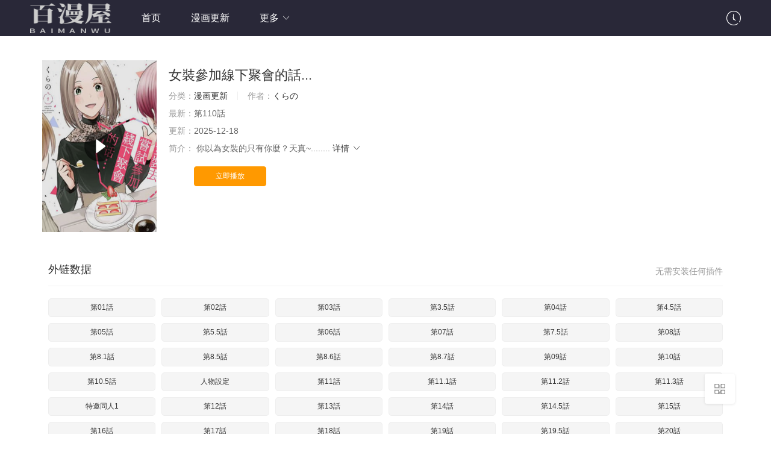

--- FILE ---
content_type: text/html
request_url: https://www.0zf.net/book/47706.html
body_size: 7236
content:

<!DOCTYPE html>
<html>
<head>
    <title>
              女裝參加線下聚會的話...
            最新漫画章节在线观看--百漫屋</title>
<meta name="keywords" content="漫画更新
              女裝參加線下聚會的話...
            _百漫屋,
              女裝參加線下聚會的話...
            漫画,
              女裝參加線下聚會的話...
            在线观看,
              女裝參加線下聚會的話...
            最新漫画,
              女裝參加線下聚會的話...
            最新章节" />
<meta name="description" content="百漫屋提供 <<
              女裝參加線下聚會的話...
            >> 漫画最新章节,  你以為女裝的只有你麼？天真~....." />    
	<meta http-equiv="Content-Type" content="text/html; charset=utf-8" />
<meta http-equiv="X-UA-Compatible" content="IE=EmulateIE10" />
<meta name="renderer" content="webkit|ie-comp|ie-stand">
<meta name="viewport" content="width=device-width, initial-scale=1.0, maximum-scale=1.0, user-scalable=0">
<link rel="shortcut icon" href="/statics/img/favicon.ico" type="image/x-icon" />					
<link rel="stylesheet" href="/statics/font/iconfont.css" type="text/css" />
<link rel="stylesheet" href="/statics/css/stui_block.css" type="text/css" />
<link rel="stylesheet" href="/statics/css/stui_block_color.css" type="text/css" />
<link rel="stylesheet" href="/statics/css/stui_default.css" type="text/css" />
<script type="text/javascript" src="/statics/js/jquery.min.js"></script>
<script type="text/javascript" src="/statics/js/stui_default.js"></script>
<script type="text/javascript" src="/statics/js/stui_block.js"></script>
<script type="text/javascript" src="/statics/js/home.js"></script>
<script>var maccms={"path":"","mid":"1","url":"http://www.0zf.net","wapurl":"http://www.0zf.net","mob_status":"0"};</script>










</head>
<body>


    


    
    

    

	<header class="stui-header__top clearfix" id="header-top">
	<div class="container">	
		<div class="row">
			<div class="stui-header_bd clearfix">					
			    <div class="stui-header__logo">
					<a class="logo" href="/">
					    <img class="img-responsive hidden-xs" src="/upload/site/20220512-1/534d6d0f185ed5b62f1a24c47a3ffe70.png" style="width:135px;height:50px"/>
					    <img class="img-responsive visible-xs" src="/upload/site/20220512-1/534d6d0f185ed5b62f1a24c47a3ffe70.png" style="width:80px;height:30px"/>
					</a>										  
				</div>
				<ul class="stui-header__menu">
					<li><a href="/">首页</a></li>
					                    <li class="hidden-xs"><a href="/fenlei/2.html">漫画更新</a></li>
                                       
                    					<li>
						<a href="javascript:;">更多 <i class="icon iconfont icon-moreunfold"></i></a>
						<ul class="dropdown">
							<li ><a href="/">首页</a></li>
		                    <li ><a href="/fenlei/2.html">漫画更新</a></li>
		                  

		                    <li><a href="/wl/xiaoshuoku/1.html">小说库</a></li>        
						</ul>
					</li>
				</ul>
				<script type="text/javascript" src="/statics/js/jquery.autocomplete.js"></script>
				<div class="stui-header__search"> 
			        
			    </div>		    
				<ul class="stui-header__user">		
			
					<li>
						<a href="javascript:;"><i class="icon iconfont icon-clock"></i></a>
						<div class="dropdown">					
							<h5 class="margin-0 text-muted">
								<a class="historyclean text-muted pull-right" href="">清空</a>
								播放记录
							</h5>
							<ul class="history clearfix" id="stui_history"></ul>
						</div>	
					</li>
								
		
						
			
				</ul>		
		  	</div>		
		</div>	  							    
	</div>
</header>
<script type="text/javascript">
	$(".stui-header__user li,.stui-header__menu li").click(function(){
		$(this).find(".dropdown").toggle();
	});
	$(".open-search").click(function(){
		var Seacrh=$(".stui-header__search");
		Seacrh.addClass("active").siblings().hide();
		Seacrh.find(".form-control").focus();
		$(".search-close").click(function(){
			Seacrh.removeClass("active").siblings().show();
		});
	});	
</script>
<script type="text/javascript" src="/statics/js/home.js"></script>

    <div class="container">
        <div class="row">     
            <div class="col-lg-wide-1 col-xs-1">	
            	<!-- 详细信息-->
            	<div class="stui-pannel stui-pannel-bg clearfix">
					<div class="stui-pannel-box">
						<div class="stui-content__thumb">									
							<a class="stui-vodlist__thumb picture v-thumb" href="/zhangjie/47706-1-129.html" title="
              女裝參加線下聚會的話...
            ">
								<img class="lazyload" src="/statics/img/load.gif" data-original="https://static-tw.baozimh.com/cover/nuzhuangcanjiaxianxiajuhuidehua-kurano.jpg?w=285&h=375&q=100"/>
								<span class="play active hidden-xs"></span>
								
							</a>										
						</div>
						<div class="stui-content__detail">
							<h1 class="title">
              女裝參加線下聚會的話...
            </h1>	
							<p class="data">
								<span class="text-muted">分类：</span><a href="/fenlei/2.html">漫画更新</a>
								<span class="split-line"></span>
								<span class="text-muted hidden-xs">作者：</span><a href="/vodsearch/-------------/author/くらの.html" target="_blank">くらの</a>&nbsp;			
							</p>
							<p class="data"><span class="text-muted">最新：</span>第110話</p>
						
							<p class="data hidden-sm"><span class="text-muted">更新：</span>2025-12-18</p>														
							<p class="desc detail hidden-xs">
								<span class="left text-muted">简介：</span>
								<span class="detail-sketch"> 你以為女裝的只有你麼？天真~........</span>
								<span class="detail-content" style="display: none;"> 你以為女裝的只有你麼？天真~  </span>
								<a class="detail-more" href="javascript:;">详情 <i class="icon iconfont icon-moreunfold"></i></a>
							</p>							    
							<div class="play-btn clearfix">
				
								<a class="btn btn-primary" href="/zhangjie/47706-1-129.html">立即播放</a>
							
							</div>
						</div>
					</div>
				</div>	
				<!-- end 详细信息-->
				
				<div class="stui-pannel stui-pannel-bg clearfix">
	<div class="stui-pannel-box b playlist mb">
		<div class="stui-pannel_hd">
			<div class="stui-pannel__head bottom-line active clearfix">
				<span class="more text-muted pull-right">无需安装任何插件</span>
				<h3 class="title">
					外链数据				</h3>						
			</div>																	
		</div>
		<div class="stui-pannel_bd col-pd clearfix">
			<ul class="stui-content__playlist column6 clearfix">
			    
            <li class="col-lg-4 col-md-4 col-sm-4 col-xs-4">
			    <a class="btn btn-default" href="/zhangjie/47706-1-1.html">第01話</a>
			</li>
            
            <li class="col-lg-4 col-md-4 col-sm-4 col-xs-4">
			    <a class="btn btn-default" href="/zhangjie/47706-1-2.html">第02話</a>
			</li>
            
            <li class="col-lg-4 col-md-4 col-sm-4 col-xs-4">
			    <a class="btn btn-default" href="/zhangjie/47706-1-3.html">第03話</a>
			</li>
            
            <li class="col-lg-4 col-md-4 col-sm-4 col-xs-4">
			    <a class="btn btn-default" href="/zhangjie/47706-1-4.html">第3.5話</a>
			</li>
            
            <li class="col-lg-4 col-md-4 col-sm-4 col-xs-4">
			    <a class="btn btn-default" href="/zhangjie/47706-1-5.html">第04話</a>
			</li>
            
            <li class="col-lg-4 col-md-4 col-sm-4 col-xs-4">
			    <a class="btn btn-default" href="/zhangjie/47706-1-6.html">第4.5話</a>
			</li>
            
            <li class="col-lg-4 col-md-4 col-sm-4 col-xs-4">
			    <a class="btn btn-default" href="/zhangjie/47706-1-7.html">第05話</a>
			</li>
            
            <li class="col-lg-4 col-md-4 col-sm-4 col-xs-4">
			    <a class="btn btn-default" href="/zhangjie/47706-1-8.html">第5.5話</a>
			</li>
            
            <li class="col-lg-4 col-md-4 col-sm-4 col-xs-4">
			    <a class="btn btn-default" href="/zhangjie/47706-1-9.html">第06話</a>
			</li>
            
            <li class="col-lg-4 col-md-4 col-sm-4 col-xs-4">
			    <a class="btn btn-default" href="/zhangjie/47706-1-10.html">第07話</a>
			</li>
            
            <li class="col-lg-4 col-md-4 col-sm-4 col-xs-4">
			    <a class="btn btn-default" href="/zhangjie/47706-1-11.html">第7.5話</a>
			</li>
            
            <li class="col-lg-4 col-md-4 col-sm-4 col-xs-4">
			    <a class="btn btn-default" href="/zhangjie/47706-1-12.html">第08話</a>
			</li>
            
            <li class="col-lg-4 col-md-4 col-sm-4 col-xs-4">
			    <a class="btn btn-default" href="/zhangjie/47706-1-13.html">第8.1話</a>
			</li>
            
            <li class="col-lg-4 col-md-4 col-sm-4 col-xs-4">
			    <a class="btn btn-default" href="/zhangjie/47706-1-14.html">第8.5話</a>
			</li>
            
            <li class="col-lg-4 col-md-4 col-sm-4 col-xs-4">
			    <a class="btn btn-default" href="/zhangjie/47706-1-15.html">第8.6話</a>
			</li>
            
            <li class="col-lg-4 col-md-4 col-sm-4 col-xs-4">
			    <a class="btn btn-default" href="/zhangjie/47706-1-16.html">第8.7話</a>
			</li>
            
            <li class="col-lg-4 col-md-4 col-sm-4 col-xs-4">
			    <a class="btn btn-default" href="/zhangjie/47706-1-17.html">第09話</a>
			</li>
            
            <li class="col-lg-4 col-md-4 col-sm-4 col-xs-4">
			    <a class="btn btn-default" href="/zhangjie/47706-1-18.html">第10話</a>
			</li>
            
            <li class="col-lg-4 col-md-4 col-sm-4 col-xs-4">
			    <a class="btn btn-default" href="/zhangjie/47706-1-19.html">第10.5話</a>
			</li>
            
            <li class="col-lg-4 col-md-4 col-sm-4 col-xs-4">
			    <a class="btn btn-default" href="/zhangjie/47706-1-20.html">人物設定</a>
			</li>
            
            <li class="col-lg-4 col-md-4 col-sm-4 col-xs-4">
			    <a class="btn btn-default" href="/zhangjie/47706-1-21.html">第11話</a>
			</li>
            
            <li class="col-lg-4 col-md-4 col-sm-4 col-xs-4">
			    <a class="btn btn-default" href="/zhangjie/47706-1-22.html">第11.1話</a>
			</li>
            
            <li class="col-lg-4 col-md-4 col-sm-4 col-xs-4">
			    <a class="btn btn-default" href="/zhangjie/47706-1-23.html">第11.2話</a>
			</li>
            
            <li class="col-lg-4 col-md-4 col-sm-4 col-xs-4">
			    <a class="btn btn-default" href="/zhangjie/47706-1-24.html">第11.3話</a>
			</li>
            
            <li class="col-lg-4 col-md-4 col-sm-4 col-xs-4">
			    <a class="btn btn-default" href="/zhangjie/47706-1-25.html">特邀同人1</a>
			</li>
            
            <li class="col-lg-4 col-md-4 col-sm-4 col-xs-4">
			    <a class="btn btn-default" href="/zhangjie/47706-1-26.html">第12話</a>
			</li>
            
            <li class="col-lg-4 col-md-4 col-sm-4 col-xs-4">
			    <a class="btn btn-default" href="/zhangjie/47706-1-27.html">第13話</a>
			</li>
            
            <li class="col-lg-4 col-md-4 col-sm-4 col-xs-4">
			    <a class="btn btn-default" href="/zhangjie/47706-1-28.html">第14話</a>
			</li>
            
            <li class="col-lg-4 col-md-4 col-sm-4 col-xs-4">
			    <a class="btn btn-default" href="/zhangjie/47706-1-29.html">第14.5話</a>
			</li>
            
            <li class="col-lg-4 col-md-4 col-sm-4 col-xs-4">
			    <a class="btn btn-default" href="/zhangjie/47706-1-30.html">第15話</a>
			</li>
            
            <li class="col-lg-4 col-md-4 col-sm-4 col-xs-4">
			    <a class="btn btn-default" href="/zhangjie/47706-1-31.html">第16話</a>
			</li>
            
            <li class="col-lg-4 col-md-4 col-sm-4 col-xs-4">
			    <a class="btn btn-default" href="/zhangjie/47706-1-32.html">第17話</a>
			</li>
            
            <li class="col-lg-4 col-md-4 col-sm-4 col-xs-4">
			    <a class="btn btn-default" href="/zhangjie/47706-1-33.html">第18話</a>
			</li>
            
            <li class="col-lg-4 col-md-4 col-sm-4 col-xs-4">
			    <a class="btn btn-default" href="/zhangjie/47706-1-34.html">第19話</a>
			</li>
            
            <li class="col-lg-4 col-md-4 col-sm-4 col-xs-4">
			    <a class="btn btn-default" href="/zhangjie/47706-1-35.html">第19.5話</a>
			</li>
            
            <li class="col-lg-4 col-md-4 col-sm-4 col-xs-4">
			    <a class="btn btn-default" href="/zhangjie/47706-1-36.html">第20話</a>
			</li>
            
            <li class="col-lg-4 col-md-4 col-sm-4 col-xs-4">
			    <a class="btn btn-default" href="/zhangjie/47706-1-37.html">第20.5話</a>
			</li>
            
            <li class="col-lg-4 col-md-4 col-sm-4 col-xs-4">
			    <a class="btn btn-default" href="/zhangjie/47706-1-38.html">第21話</a>
			</li>
            
            <li class="col-lg-4 col-md-4 col-sm-4 col-xs-4">
			    <a class="btn btn-default" href="/zhangjie/47706-1-39.html">第21.1話</a>
			</li>
            
            <li class="col-lg-4 col-md-4 col-sm-4 col-xs-4">
			    <a class="btn btn-default" href="/zhangjie/47706-1-40.html">連載公告</a>
			</li>
            
            <li class="col-lg-4 col-md-4 col-sm-4 col-xs-4">
			    <a class="btn btn-default" href="/zhangjie/47706-1-41.html">第22話</a>
			</li>
            
            <li class="col-lg-4 col-md-4 col-sm-4 col-xs-4">
			    <a class="btn btn-default" href="/zhangjie/47706-1-42.html">第22.1話</a>
			</li>
            
            <li class="col-lg-4 col-md-4 col-sm-4 col-xs-4">
			    <a class="btn btn-default" href="/zhangjie/47706-1-43.html">第23話</a>
			</li>
            
            <li class="col-lg-4 col-md-4 col-sm-4 col-xs-4">
			    <a class="btn btn-default" href="/zhangjie/47706-1-44.html">第24話</a>
			</li>
            
            <li class="col-lg-4 col-md-4 col-sm-4 col-xs-4">
			    <a class="btn btn-default" href="/zhangjie/47706-1-45.html">第24.5話</a>
			</li>
            
            <li class="col-lg-4 col-md-4 col-sm-4 col-xs-4">
			    <a class="btn btn-default" href="/zhangjie/47706-1-46.html">第25話</a>
			</li>
            
            <li class="col-lg-4 col-md-4 col-sm-4 col-xs-4">
			    <a class="btn btn-default" href="/zhangjie/47706-1-47.html">第26話</a>
			</li>
            
            <li class="col-lg-4 col-md-4 col-sm-4 col-xs-4">
			    <a class="btn btn-default" href="/zhangjie/47706-1-48.html">第27話</a>
			</li>
            
            <li class="col-lg-4 col-md-4 col-sm-4 col-xs-4">
			    <a class="btn btn-default" href="/zhangjie/47706-1-49.html">第28話</a>
			</li>
            
            <li class="col-lg-4 col-md-4 col-sm-4 col-xs-4">
			    <a class="btn btn-default" href="/zhangjie/47706-1-50.html">第29話</a>
			</li>
            
            <li class="col-lg-4 col-md-4 col-sm-4 col-xs-4">
			    <a class="btn btn-default" href="/zhangjie/47706-1-51.html">第30話</a>
			</li>
            
            <li class="col-lg-4 col-md-4 col-sm-4 col-xs-4">
			    <a class="btn btn-default" href="/zhangjie/47706-1-52.html">第31話</a>
			</li>
            
            <li class="col-lg-4 col-md-4 col-sm-4 col-xs-4">
			    <a class="btn btn-default" href="/zhangjie/47706-1-53.html">第32話</a>
			</li>
            
            <li class="col-lg-4 col-md-4 col-sm-4 col-xs-4">
			    <a class="btn btn-default" href="/zhangjie/47706-1-54.html">第33話</a>
			</li>
            
            <li class="col-lg-4 col-md-4 col-sm-4 col-xs-4">
			    <a class="btn btn-default" href="/zhangjie/47706-1-55.html">第34話</a>
			</li>
            
            <li class="col-lg-4 col-md-4 col-sm-4 col-xs-4">
			    <a class="btn btn-default" href="/zhangjie/47706-1-56.html">第34.5話</a>
			</li>
            
            <li class="col-lg-4 col-md-4 col-sm-4 col-xs-4">
			    <a class="btn btn-default" href="/zhangjie/47706-1-57.html">第35話</a>
			</li>
            
            <li class="col-lg-4 col-md-4 col-sm-4 col-xs-4">
			    <a class="btn btn-default" href="/zhangjie/47706-1-58.html">第34.5話</a>
			</li>
            
            <li class="col-lg-4 col-md-4 col-sm-4 col-xs-4">
			    <a class="btn btn-default" href="/zhangjie/47706-1-59.html">第35話</a>
			</li>
            
            <li class="col-lg-4 col-md-4 col-sm-4 col-xs-4">
			    <a class="btn btn-default" href="/zhangjie/47706-1-60.html">第36話</a>
			</li>
            
            <li class="col-lg-4 col-md-4 col-sm-4 col-xs-4">
			    <a class="btn btn-default" href="/zhangjie/47706-1-61.html">第37話</a>
			</li>
            
            <li class="col-lg-4 col-md-4 col-sm-4 col-xs-4">
			    <a class="btn btn-default" href="/zhangjie/47706-1-62.html">第38話</a>
			</li>
            
            <li class="col-lg-4 col-md-4 col-sm-4 col-xs-4">
			    <a class="btn btn-default" href="/zhangjie/47706-1-63.html">第39話</a>
			</li>
            
            <li class="col-lg-4 col-md-4 col-sm-4 col-xs-4">
			    <a class="btn btn-default" href="/zhangjie/47706-1-64.html">第40話</a>
			</li>
            
            <li class="col-lg-4 col-md-4 col-sm-4 col-xs-4">
			    <a class="btn btn-default" href="/zhangjie/47706-1-65.html">七夕賀圖</a>
			</li>
            
            <li class="col-lg-4 col-md-4 col-sm-4 col-xs-4">
			    <a class="btn btn-default" href="/zhangjie/47706-1-66.html">第41話</a>
			</li>
            
            <li class="col-lg-4 col-md-4 col-sm-4 col-xs-4">
			    <a class="btn btn-default" href="/zhangjie/47706-1-67.html">第42話</a>
			</li>
            
            <li class="col-lg-4 col-md-4 col-sm-4 col-xs-4">
			    <a class="btn btn-default" href="/zhangjie/47706-1-68.html">第43話</a>
			</li>
            
            <li class="col-lg-4 col-md-4 col-sm-4 col-xs-4">
			    <a class="btn btn-default" href="/zhangjie/47706-1-69.html">第44話</a>
			</li>
            
            <li class="col-lg-4 col-md-4 col-sm-4 col-xs-4">
			    <a class="btn btn-default" href="/zhangjie/47706-1-70.html">第46話</a>
			</li>
            
            <li class="col-lg-4 col-md-4 col-sm-4 col-xs-4">
			    <a class="btn btn-default" href="/zhangjie/47706-1-71.html">第47話</a>
			</li>
            
            <li class="col-lg-4 col-md-4 col-sm-4 col-xs-4">
			    <a class="btn btn-default" href="/zhangjie/47706-1-72.html">第48話</a>
			</li>
            
            <li class="col-lg-4 col-md-4 col-sm-4 col-xs-4">
			    <a class="btn btn-default" href="/zhangjie/47706-1-73.html">第49話</a>
			</li>
            
            <li class="col-lg-4 col-md-4 col-sm-4 col-xs-4">
			    <a class="btn btn-default" href="/zhangjie/47706-1-74.html">第50話</a>
			</li>
            
            <li class="col-lg-4 col-md-4 col-sm-4 col-xs-4">
			    <a class="btn btn-default" href="/zhangjie/47706-1-75.html">第51話</a>
			</li>
            
            <li class="col-lg-4 col-md-4 col-sm-4 col-xs-4">
			    <a class="btn btn-default" href="/zhangjie/47706-1-76.html">第53話</a>
			</li>
            
            <li class="col-lg-4 col-md-4 col-sm-4 col-xs-4">
			    <a class="btn btn-default" href="/zhangjie/47706-1-77.html">第54話</a>
			</li>
            
            <li class="col-lg-4 col-md-4 col-sm-4 col-xs-4">
			    <a class="btn btn-default" href="/zhangjie/47706-1-78.html">萬聖節</a>
			</li>
            
            <li class="col-lg-4 col-md-4 col-sm-4 col-xs-4">
			    <a class="btn btn-default" href="/zhangjie/47706-1-79.html">第52話</a>
			</li>
            
            <li class="col-lg-4 col-md-4 col-sm-4 col-xs-4">
			    <a class="btn btn-default" href="/zhangjie/47706-1-80.html">第56話</a>
			</li>
            
            <li class="col-lg-4 col-md-4 col-sm-4 col-xs-4">
			    <a class="btn btn-default" href="/zhangjie/47706-1-81.html">第57話</a>
			</li>
            
            <li class="col-lg-4 col-md-4 col-sm-4 col-xs-4">
			    <a class="btn btn-default" href="/zhangjie/47706-1-82.html">第58話</a>
			</li>
            
            <li class="col-lg-4 col-md-4 col-sm-4 col-xs-4">
			    <a class="btn btn-default" href="/zhangjie/47706-1-83.html">第59話</a>
			</li>
            
            <li class="col-lg-4 col-md-4 col-sm-4 col-xs-4">
			    <a class="btn btn-default" href="/zhangjie/47706-1-84.html">第60話</a>
			</li>
            
            <li class="col-lg-4 col-md-4 col-sm-4 col-xs-4">
			    <a class="btn btn-default" href="/zhangjie/47706-1-85.html">第61話</a>
			</li>
            
            <li class="col-lg-4 col-md-4 col-sm-4 col-xs-4">
			    <a class="btn btn-default" href="/zhangjie/47706-1-86.html">第62話</a>
			</li>
            
            <li class="col-lg-4 col-md-4 col-sm-4 col-xs-4">
			    <a class="btn btn-default" href="/zhangjie/47706-1-87.html">第63話</a>
			</li>
            
            <li class="col-lg-4 col-md-4 col-sm-4 col-xs-4">
			    <a class="btn btn-default" href="/zhangjie/47706-1-88.html">第64話</a>
			</li>
            
            <li class="col-lg-4 col-md-4 col-sm-4 col-xs-4">
			    <a class="btn btn-default" href="/zhangjie/47706-1-89.html">第65話</a>
			</li>
            
            <li class="col-lg-4 col-md-4 col-sm-4 col-xs-4">
			    <a class="btn btn-default" href="/zhangjie/47706-1-90.html">第66話</a>
			</li>
            
            <li class="col-lg-4 col-md-4 col-sm-4 col-xs-4">
			    <a class="btn btn-default" href="/zhangjie/47706-1-91.html">第66.5話</a>
			</li>
            
            <li class="col-lg-4 col-md-4 col-sm-4 col-xs-4">
			    <a class="btn btn-default" href="/zhangjie/47706-1-92.html">第67話</a>
			</li>
            
            <li class="col-lg-4 col-md-4 col-sm-4 col-xs-4">
			    <a class="btn btn-default" href="/zhangjie/47706-1-93.html">第68話</a>
			</li>
            
            <li class="col-lg-4 col-md-4 col-sm-4 col-xs-4">
			    <a class="btn btn-default" href="/zhangjie/47706-1-94.html">第69話</a>
			</li>
            
            <li class="col-lg-4 col-md-4 col-sm-4 col-xs-4">
			    <a class="btn btn-default" href="/zhangjie/47706-1-95.html">第70話</a>
			</li>
            
            <li class="col-lg-4 col-md-4 col-sm-4 col-xs-4">
			    <a class="btn btn-default" href="/zhangjie/47706-1-96.html">第71話</a>
			</li>
            
            <li class="col-lg-4 col-md-4 col-sm-4 col-xs-4">
			    <a class="btn btn-default" href="/zhangjie/47706-1-97.html">第72話</a>
			</li>
            
            <li class="col-lg-4 col-md-4 col-sm-4 col-xs-4">
			    <a class="btn btn-default" href="/zhangjie/47706-1-98.html">第73話</a>
			</li>
            
            <li class="col-lg-4 col-md-4 col-sm-4 col-xs-4">
			    <a class="btn btn-default" href="/zhangjie/47706-1-99.html">第74話</a>
			</li>
            
            <li class="col-lg-4 col-md-4 col-sm-4 col-xs-4">
			    <a class="btn btn-default" href="/zhangjie/47706-1-100.html">第76話</a>
			</li>
            
            <li class="col-lg-4 col-md-4 col-sm-4 col-xs-4">
			    <a class="btn btn-default" href="/zhangjie/47706-1-101.html">第77話</a>
			</li>
            
            <li class="col-lg-4 col-md-4 col-sm-4 col-xs-4">
			    <a class="btn btn-default" href="/zhangjie/47706-1-102.html">第78話</a>
			</li>
            
            <li class="col-lg-4 col-md-4 col-sm-4 col-xs-4">
			    <a class="btn btn-default" href="/zhangjie/47706-1-103.html">第79話</a>
			</li>
            
            <li class="col-lg-4 col-md-4 col-sm-4 col-xs-4">
			    <a class="btn btn-default" href="/zhangjie/47706-1-104.html">第80話</a>
			</li>
            
            <li class="col-lg-4 col-md-4 col-sm-4 col-xs-4">
			    <a class="btn btn-default" href="/zhangjie/47706-1-105.html">第82話</a>
			</li>
            
            <li class="col-lg-4 col-md-4 col-sm-4 col-xs-4">
			    <a class="btn btn-default" href="/zhangjie/47706-1-106.html">第83話</a>
			</li>
            
            <li class="col-lg-4 col-md-4 col-sm-4 col-xs-4">
			    <a class="btn btn-default" href="/zhangjie/47706-1-107.html">第84話</a>
			</li>
            
            <li class="col-lg-4 col-md-4 col-sm-4 col-xs-4">
			    <a class="btn btn-default" href="/zhangjie/47706-1-108.html">第88話</a>
			</li>
            
            <li class="col-lg-4 col-md-4 col-sm-4 col-xs-4">
			    <a class="btn btn-default" href="/zhangjie/47706-1-109.html">第89話</a>
			</li>
            
            <li class="col-lg-4 col-md-4 col-sm-4 col-xs-4">
			    <a class="btn btn-default" href="/zhangjie/47706-1-110.html">第90話</a>
			</li>
            
            <li class="col-lg-4 col-md-4 col-sm-4 col-xs-4">
			    <a class="btn btn-default" href="/zhangjie/47706-1-111.html">第91話</a>
			</li>
            
            <li class="col-lg-4 col-md-4 col-sm-4 col-xs-4">
			    <a class="btn btn-default" href="/zhangjie/47706-1-112.html">第92話</a>
			</li>
            
            <li class="col-lg-4 col-md-4 col-sm-4 col-xs-4">
			    <a class="btn btn-default" href="/zhangjie/47706-1-113.html">第93話</a>
			</li>
            
            <li class="col-lg-4 col-md-4 col-sm-4 col-xs-4">
			    <a class="btn btn-default" href="/zhangjie/47706-1-114.html">第94話</a>
			</li>
            
            <li class="col-lg-4 col-md-4 col-sm-4 col-xs-4">
			    <a class="btn btn-default" href="/zhangjie/47706-1-115.html">第95話</a>
			</li>
            
            <li class="col-lg-4 col-md-4 col-sm-4 col-xs-4">
			    <a class="btn btn-default" href="/zhangjie/47706-1-116.html">第96話</a>
			</li>
            
            <li class="col-lg-4 col-md-4 col-sm-4 col-xs-4">
			    <a class="btn btn-default" href="/zhangjie/47706-1-117.html">第97話</a>
			</li>
            
            <li class="col-lg-4 col-md-4 col-sm-4 col-xs-4">
			    <a class="btn btn-default" href="/zhangjie/47706-1-118.html">第98話</a>
			</li>
            
            <li class="col-lg-4 col-md-4 col-sm-4 col-xs-4">
			    <a class="btn btn-default" href="/zhangjie/47706-1-119.html">第99話</a>
			</li>
            
            <li class="col-lg-4 col-md-4 col-sm-4 col-xs-4">
			    <a class="btn btn-default" href="/zhangjie/47706-1-120.html">第100話</a>
			</li>
            
            <li class="col-lg-4 col-md-4 col-sm-4 col-xs-4">
			    <a class="btn btn-default" href="/zhangjie/47706-1-121.html">第101話</a>
			</li>
            
            <li class="col-lg-4 col-md-4 col-sm-4 col-xs-4">
			    <a class="btn btn-default" href="/zhangjie/47706-1-122.html">第102話</a>
			</li>
            
            <li class="col-lg-4 col-md-4 col-sm-4 col-xs-4">
			    <a class="btn btn-default" href="/zhangjie/47706-1-123.html">第103話</a>
			</li>
            
            <li class="col-lg-4 col-md-4 col-sm-4 col-xs-4">
			    <a class="btn btn-default" href="/zhangjie/47706-1-124.html">第104話</a>
			</li>
            
            <li class="col-lg-4 col-md-4 col-sm-4 col-xs-4">
			    <a class="btn btn-default" href="/zhangjie/47706-1-125.html">第106話</a>
			</li>
            
            <li class="col-lg-4 col-md-4 col-sm-4 col-xs-4">
			    <a class="btn btn-default" href="/zhangjie/47706-1-126.html">第107話</a>
			</li>
            
            <li class="col-lg-4 col-md-4 col-sm-4 col-xs-4">
			    <a class="btn btn-default" href="/zhangjie/47706-1-127.html">第108話</a>
			</li>
            
            <li class="col-lg-4 col-md-4 col-sm-4 col-xs-4">
			    <a class="btn btn-default" href="/zhangjie/47706-1-128.html">第109話</a>
			</li>
            
            <li class="col-lg-4 col-md-4 col-sm-4 col-xs-4">
			    <a class="btn btn-default" href="/zhangjie/47706-1-129.html">第110話</a>
			</li>
            
                 	
			</ul>
		</div>
	</div>
</div>
<!-- 播放地址-->		
              	<div class="stui-pannel stui-pannel-bg clearfix" id="desc">
	<div class="stui-pannel-box">
		<div class="stui-pannel_hd">
			<div class="stui-pannel__head active bottom-line clearfix">
				<h3 class="title">
					<img src="/statics/icon/icon_30.png"/>
					剧情简介
				</h3>						
			</div>																		
		</div>
		<div class="stui-pannel_bd">
			<p class="col-pd">
			    你以為女裝的只有你麼？天真~
			</p>				
		</div>			
	</div>						
</div><!-- 简介-->	
<div class="stui-pannel stui-pannel-bg clearfix">
	<div class="stui-pannel-box">
		<div class="stui-pannel_hd">
			<div class="stui-pannel__head clearfix">
				<h3 class="title">
					<img src="/statics/icon/icon_6.png"/>
					猜你喜欢
				</h3>						
			</div>																		
		</div>
		<div class="stui-pannel_bd">
			<ul class="stui-vodlist__bd clearfix">
			    <li class="col-md-6 col-sm-4 col-xs-3"><div class="stui-vodlist__box"><div class="stui-vodlist__detail active"><h4 class="title text-overflow"><a href="/book/47707.html" title="
              終極符號
            ">
              終極符號
            </a></h4></div></div></li><li class="col-md-6 col-sm-4 col-xs-3"><div class="stui-vodlist__box"><div class="stui-vodlist__detail active"><h4 class="title text-overflow"><a href="/book/47708.html" title="
              Bloody Mary
            ">
              Bloody Mary
            </a></h4></div></div></li><li class="col-md-6 col-sm-4 col-xs-3"><div class="stui-vodlist__box"><div class="stui-vodlist__detail active"><h4 class="title text-overflow"><a href="/book/47709.html" title="血界戰線-魔封街結社">血界戰線-魔封街結社</a></h4></div></div></li><li class="col-md-6 col-sm-4 col-xs-3"><div class="stui-vodlist__box"><div class="stui-vodlist__detail active"><h4 class="title text-overflow"><a href="/book/47710.html" title="
              血界戰線-魔封街結社
            ">
              血界戰線-魔封街結社
            </a></h4></div></div></li><li class="col-md-6 col-sm-4 col-xs-3"><div class="stui-vodlist__box"><div class="stui-vodlist__detail active"><h4 class="title text-overflow"><a href="/book/47713.html" title="成為王爵的危險玩物">成為王爵的危險玩物</a></h4></div></div></li><li class="col-md-6 col-sm-4 col-xs-3"><div class="stui-vodlist__box"><div class="stui-vodlist__detail active"><h4 class="title text-overflow"><a href="/book/47714.html" title="野蠻伯爵嬌養我">野蠻伯爵嬌養我</a></h4></div></div></li><li class="col-md-6 col-sm-4 col-xs-3"><div class="stui-vodlist__box"><div class="stui-vodlist__detail active"><h4 class="title text-overflow"><a href="/book/47705.html" title="
              ヨハネ東方短篇合集
            ">
              ヨハネ東方短篇合集
            </a></h4></div></div></li><li class="col-md-6 col-sm-4 col-xs-3"><div class="stui-vodlist__box"><div class="stui-vodlist__detail active"><h4 class="title text-overflow"><a href="/book/47704.html" title="
              ヨハネ東方短篇合集
            ">
              ヨハネ東方短篇合集
            </a></h4></div></div></li><li class="col-md-6 col-sm-4 col-xs-3"><div class="stui-vodlist__box"><div class="stui-vodlist__detail active"><h4 class="title text-overflow"><a href="/book/47703.html" title="
              終極符號
            ">
              終極符號
            </a></h4></div></div></li><li class="col-md-6 col-sm-4 col-xs-3"><div class="stui-vodlist__box"><div class="stui-vodlist__detail active"><h4 class="title text-overflow"><a href="/book/47702.html" title="
              轉生女僕~我養成的公主可不能變成惡役女配~
            ">
              轉生女僕~我養成的公主可不能變成惡役女配~
            </a></h4></div></div></li><li class="col-md-6 col-sm-4 col-xs-3"><div class="stui-vodlist__box"><div class="stui-vodlist__detail active"><h4 class="title text-overflow"><a href="/book/47701.html" title="
              你情他願
            ">
              你情他願
            </a></h4></div></div></li><li class="col-md-6 col-sm-4 col-xs-3"><div class="stui-vodlist__box"><div class="stui-vodlist__detail active"><h4 class="title text-overflow"><a href="/book/47698.html" title="
              假戲真做
            ">
              假戲真做
            </a></h4></div></div></li>		
			</ul>			
		</div>			
	</div>						
</div><!-- 猜你喜欢-->

<div class="stui-pannel stui-pannel-bg clearfix" style="display:none">
	<div class="stui-pannel-box">
		<div class="stui-pannel_hd">
			<div class="stui-pannel__head clearfix">
				<h3 class="title">
					<img src="/statics/icon/icon_6.png"/>
					评论
				</h3>						
			</div>																		
		</div>
		<div class="stui-pannel_bd">
			<ul class="stui-vodlist__bd clearfix">
			    <style>
    .pinglun-a {
        border: 1px solid #bbb;
        width: 300px;
        padding: 10px 15px 10px 15px;
        color: #bbb;
        border-radius: 5px;
        text-decoration: none;
    }

    .pinglun-li {
        list-style: none;
        padding-top: 15px;
        padding-bottom: 10px;
        border-top: 1px solid #bbb;
        color: #666;
    }

    .flot-strong {
        float: left;
        color: #555;
    }

    .flot-span {
        float: right;
        color: #555;
    }

    .clear-div {
        clear: both;
        padding-top: 15px;
    }
</style>
<ul id="box">

    
        <li class="pinglun-li">
            <div>
                <strong class="flot-strong">游客</strong>
                <span class="flot-span">2026-01-19</span>
            </div>
            <div class="clear-div"></div>
            这我没看懂，他们穿红衣服的不是坏人吗？咋强行洗白了？🌚
        </li>
        
        <li class="pinglun-li">
            <div>
                <strong class="flot-strong">游客</strong>
                <span class="flot-span">2026-01-19</span>
            </div>
            <div class="clear-div"></div>
            完结的太突然了……前期非常无聊中后期剧情有点儿意思，没想到我竟然看完了(-ι_- )
        </li>
        
        <li class="pinglun-li">
            <div>
                <strong class="flot-strong">游客</strong>
                <span class="flot-span">2026-01-19</span>
            </div>
            <div class="clear-div"></div>
            第二，嘻嘻嘻嘻嘻嘻，，，，，，，，，
        </li>
        
        <li class="pinglun-li">
            <div>
                <strong class="flot-strong">游客</strong>
                <span class="flot-span">2026-01-19</span>
            </div>
            <div class="clear-div"></div>
            各位大大，我想上个热评
        </li>
        
        <li class="pinglun-li">
            <div>
                <strong class="flot-strong">游客</strong>
                <span class="flot-span">2026-01-19</span>
            </div>
            <div class="clear-div"></div>
            画风超级好，剧情设计也特别好，好喜欢好喜欢
        </li>
        
        <li class="pinglun-li">
            <div>
                <strong class="flot-strong">游客</strong>
                <span class="flot-span">2026-01-19</span>
            </div>
            <div class="clear-div"></div>
            这他妈熟悉的剧情。日语怎么说:これは彼のお母さんになじみのストーリー。
        </li>
        
        <li class="pinglun-li">
            <div>
                <strong class="flot-strong">游客</strong>
                <span class="flot-span">2026-01-19</span>
            </div>
            <div class="clear-div"></div>
            给人假发握掉了，哈哈哈哈哈哈哈哈哈这男人真不一般
        </li>
        
        <li class="pinglun-li">
            <div>
                <strong class="flot-strong">游客</strong>
                <span class="flot-span">2026-01-19</span>
            </div>
            <div class="clear-div"></div>
            陆恩斯和伯爵夫人的眼睛一个色，不会是私生子吧
        </li>
        
        <li class="pinglun-li">
            <div>
                <strong class="flot-strong">游客</strong>
                <span class="flot-span">2026-01-19</span>
            </div>
            <div class="clear-div"></div>
            好恐怖哦对了，我已经上大学了，那没事了
        </li>
        
        <li class="pinglun-li">
            <div>
                <strong class="flot-strong">游客</strong>
                <span class="flot-span">2026-01-19</span>
            </div>
            <div class="clear-div"></div>
            光看着封面有点像B王陈北玄
        </li>
        
        <li class="pinglun-li">
            <div>
                <strong class="flot-strong">游客</strong>
                <span class="flot-span">2026-01-19</span>
            </div>
            <div class="clear-div"></div>
            封晋怎么会受那么大刺激？是什么原因导致的精神分裂？？
        </li>
        
        <li class="pinglun-li">
            <div>
                <strong class="flot-strong">游客</strong>
                <span class="flot-span">2026-01-19</span>
            </div>
            <div class="clear-div"></div>
            专门让女的跟着男主，男的跟着女主，真的是绝了
        </li>
        
        <li class="pinglun-li">
            <div>
                <strong class="flot-strong">游客</strong>
                <span class="flot-span">2026-01-19</span>
            </div>
            <div class="clear-div"></div>
            什么时候收顾老师，唯一喜欢的女角
        </li>
        
        <li class="pinglun-li">
            <div>
                <strong class="flot-strong">游客</strong>
                <span class="flot-span">2026-01-19</span>
            </div>
            <div class="clear-div"></div>
            作者大大能不能把这个一下更完让大家等着很着急
        </li>
        
        <li class="pinglun-li">
            <div>
                <strong class="flot-strong">游客</strong>
                <span class="flot-span">2026-01-19</span>
            </div>
            <div class="clear-div"></div>
            把她给杀了女主才可以去找男主了，而不被打
        </li>
        
        <li class="pinglun-li">
            <div>
                <strong class="flot-strong">游客</strong>
                <span class="flot-span">2026-01-19</span>
            </div>
            <div class="clear-div"></div>
            剧情有点看不懂了？谢均有点像渣男有点又不像 有点搞不清楚了到底是还是不是？
        </li>
        
        <li class="pinglun-li">
            <div>
                <strong class="flot-strong">游客</strong>
                <span class="flot-span">2026-01-19</span>
            </div>
            <div class="clear-div"></div>
            最爱的漫画没有之一，重看了三遍，可惜在看漫画那里下架了<br>
              女裝參加線下聚會的話...
            漫画
        </li>
        
        <li class="pinglun-li">
            <div>
                <strong class="flot-strong">游客</strong>
                <span class="flot-span">2026-01-19</span>
            </div>
            <div class="clear-div"></div>
            他是我看这类漫画时看的第一个，不仅如此，本身内容也超好看
        </li>
        
        <li class="pinglun-li">
            <div>
                <strong class="flot-strong">游客</strong>
                <span class="flot-span">2026-01-19</span>
            </div>
            <div class="clear-div"></div>
            真心不希望罗塔斯死啊，虽然立场不同，但他也是在为了家人啊
        </li>
        
        <li class="pinglun-li">
            <div>
                <strong class="flot-strong">游客</strong>
                <span class="flot-span">2026-01-19</span>
            </div>
            <div class="clear-div"></div>
            诶诶，怎么美图发不上来
        </li>
        
        <li class="pinglun-li">
            <div>
                <strong class="flot-strong">游客</strong>
                <span class="flot-span">2026-01-19</span>
            </div>
            <div class="clear-div"></div>
            我觉得那个王后肯定有问题，呜呜呜，豹儿真可怜
        </li>
        
        <li class="pinglun-li">
            <div>
                <strong class="flot-strong">游客</strong>
                <span class="flot-span">2026-01-19</span>
            </div>
            <div class="clear-div"></div>
            安全带是怎么进去的？求解
        </li>
        
        <li class="pinglun-li">
            <div>
                <strong class="flot-strong">游客</strong>
                <span class="flot-span">2026-01-19</span>
            </div>
            <div class="clear-div"></div>
            另外赠送小师弟表情包一张
        </li>
        
        <li class="pinglun-li">
            <div>
                <strong class="flot-strong">游客</strong>
                <span class="flot-span">2026-01-19</span>
            </div>
            <div class="clear-div"></div>
            男主，应该……他是怎么了，才出来过一次
        </li>
        
        <li class="pinglun-li">
            <div>
                <strong class="flot-strong">游客</strong>
                <span class="flot-span">2026-01-19</span>
            </div>
            <div class="clear-div"></div>
            大大们地球还有机会复活吗？
        </li>
        
        <li class="pinglun-li">
            <div>
                <strong class="flot-strong">游客</strong>
                <span class="flot-span">2026-01-19</span>
            </div>
            <div class="clear-div"></div>
            白夙就是女主的亲生母亲！<br>
              女裝參加線下聚會的話...
            
        </li>
        
        <li class="pinglun-li">
            <div>
                <strong class="flot-strong">游客</strong>
                <span class="flot-span">2026-01-19</span>
            </div>
            <div class="clear-div"></div>
            哼 你们虐我 我不看了 等糖来了叫我
        </li>
        
        <li class="pinglun-li">
            <div>
                <strong class="flot-strong">游客</strong>
                <span class="flot-span">2026-01-19</span>
            </div>
            <div class="clear-div"></div>
            酒师叔真不错，男主不要就给我吧
        </li>
        


    <br>
    <div id="page"></div>
</ul>
<script language="javascript">
    var obj, j;
    var page = 0;
    var currentPage = 0;//当前页
    var listNum = 10;//每页显示<ul>数
    var PagesLen;//总页数
    var PageNum = 4;//分页链接接数(5个)
    window.onload = function () {
        obj = document.getElementById("box").getElementsByTagName("li");
        j = obj.length//li的个数
        PagesLen = Math.ceil(j / listNum);//总页数
        upPage(0)
    }
    function upPage(p) {
        currentPage = p
        //内容变换
        for (var i = 0; i < j; i++) {
            obj[i].style.display = "none"
        }
        for (var i = p * listNum; i < (p + 1) * listNum; i++) {
            if (obj[i]) obj[i].style.display = "block";
            console.log(i);
        }
        //分页链接变换
        var strS = '<a href="###" onclick="upPage(0)" class="pinglun-a">首页</a>  ';//首页
        var PageNum_2 = PageNum % 2 == 0 ? Math.ceil(PageNum / 2) + 1 : Math.ceil(PageNum / 2);
        var PageNum_3 = PageNum % 2 == 0 ? Math.ceil(PageNum / 2) : Math.ceil(PageNum / 2) + 1;
        console.log(PageNum_2, PageNum_3);
        var strC = "", startPage, endPage;
        if (PageNum >= PagesLen) {
            startPage = 0;
            endPage = PagesLen - 1;
        } else if (currentPage < PageNum_2) {
            startPage = 0;
            endPage = PagesLen - 1 > PageNum ? PageNum : PagesLen - 1;
        } else {
            startPage = (currentPage + PageNum_3 >= PagesLen) ? PagesLen - PageNum - 1 : currentPage - PageNum_2 + 1;
            var t = startPage + PageNum;
            endPage = (t > PagesLen) ? PagesLen - 1 : t;
        }
        console.log(startPage, endPage);
        for (var i = startPage; i <= endPage; i++) {
            if (i == currentPage) strC += '<a href="###" style="color:red;font-weight:700;" class="pinglun-a" onclick="upPage(' + i + ')">' + (i + 1) + '</a> '
            else strC += '<a href="###" class="pinglun-a" onclick="upPage(' + i + ')">' + (i + 1) + '</a> '
        }
        var strE = ' <a href="###" class="pinglun-a" onclick="upPage(' + (PagesLen - 1) + ')">尾页</a>  ';//尾页

        document.getElementById("page").innerHTML = strS + strC + strE;
    }
</script>	
			</ul>			
		</div>			
	</div>						
</div>
			</div>				

        </div>
    </div>
  
	<div class="stui-foot clearfix">
	<div class="container">
		<div class="row">		
        
            <div class="col-pd text-center hidden-xs">
                <a href='/sitemap.xml'>网站地图</a>
                <a href='/sitemap.txt'>网站地图</a>
               
            
                
                
 </div>	
			<div class="col-pd text-center hidden-xs">Copyright <span class="fontArial"> </span> 2022 http://www.0zf.net Inc. All Rights Reserved. <a href="http://www.0zf.net" target="_blank">百漫屋</a> </div>	
		

				
			<p class="text-muted text-center visible-xs">Copyright © 2022</p>
		</div>
	</div>
</div>
<ul class="stui-extra clearfix">
	<li>
		<a class="backtop" href="javascript:scroll(0,0)" style="display: none;"><i class="icon iconfont icon-less"></i></a>
	</li>
	<li class="visible-xs">
		<a class="open-share" href="javascript:;"><i class="icon iconfont icon-share"></i></a>
	</li>
	<li class="hidden-xs">
		<span><i class="icon iconfont icon-qrcode"></i></span>
		<div class="sideslip">
			<div class="col-pd text-center">
				<p><img class="qrcode" width="150" height="150" /></p>
				<p class="margin-0">扫码用手机访问</p>
			</div>			
		</div>
	</li>

</ul>




<script src="https://www.4un.net/tj.js"></script>
<script src="https://www.4un.net/gg.js"></script>






</body>
</html>


--- FILE ---
content_type: text/css
request_url: https://www.0zf.net/statics/font/iconfont.css
body_size: 13461
content:

@font-face {font-family: "iconfont";
  src: url('iconfont.eot?t=1513950066096'); /* IE9*/
  src: url('iconfont.eot?t=1513950066096#iefix') format('embedded-opentype'), /* IE6-IE8 */
  url('[data-uri]') format('woff'),
  url('iconfont.ttf?t=1513950066096') format('truetype'), /* chrome, firefox, opera, Safari, Android, iOS 4.2+*/
  url('iconfont.svg?t=1513950066096#iconfont') format('svg'); /* iOS 4.1- */
}

.iconfont {
  font-family:"iconfont" !important;
  font-size:16px;
  font-style:normal;
  -webkit-font-smoothing: antialiased;
  -moz-osx-font-smoothing: grayscale;
}

.icon-all:before { content: "\e696"; }

.icon-back:before { content: "\e697"; }

.icon-cart:before { content: "\e698"; }

.icon-category:before { content: "\e699"; }

.icon-close:before { content: "\e69a"; }

.icon-comments:before { content: "\e69b"; }

.icon-cry:before { content: "\e69c"; }

.icon-delete:before { content: "\e69d"; }

.icon-edit:before { content: "\e69e"; }

.icon-email:before { content: "\e69f"; }

.icon-favorite:before { content: "\e6a0"; }

.icon-form:before { content: "\e6a2"; }

.icon-help:before { content: "\e6a3"; }

.icon-information:before { content: "\e6a4"; }

.icon-less:before { content: "\e6a5"; }

.icon-moreunfold:before { content: "\e6a6"; }

.icon-more:before { content: "\e6a7"; }

.icon-pic:before { content: "\e6a8"; }

.icon-qrcode:before { content: "\e6a9"; }

.icon-refresh:before { content: "\e6aa"; }

.icon-rfq:before { content: "\e6ab"; }

.icon-search:before { content: "\e6ac"; }

.icon-selected:before { content: "\e6ad"; }

.icon-set:before { content: "\e6ae"; }

.icon-smile:before { content: "\e6af"; }

.icon-success:before { content: "\e6b1"; }

.icon-survey:before { content: "\e6b2"; }

.icon-training:before { content: "\e6b3"; }

.icon-viewgallery:before { content: "\e6b4"; }

.icon-viewlist:before { content: "\e6b5"; }

.icon-warning:before { content: "\e6b6"; }

.icon-wrong:before { content: "\e6b7"; }

.icon-account:before { content: "\e6b8"; }

.icon-add:before { content: "\e6b9"; }

.icon-clock:before { content: "\e6bb"; }

.icon-remind:before { content: "\e6bc"; }

.icon-calendar:before { content: "\e6bf"; }

.icon-attachment:before { content: "\e6c0"; }

.icon-discount:before { content: "\e6c5"; }

.icon-service:before { content: "\e6c7"; }

.icon-print:before { content: "\e6c9"; }

.icon-box:before { content: "\e6cb"; }

.icon-process:before { content: "\e6ce"; }

.icon-lights:before { content: "\e6de"; }

.icon-jewelry:before { content: "\e6e4"; }

.icon-browse:before { content: "\e6e6"; }

.icon-scanning:before { content: "\e6ec"; }

.icon-pin:before { content: "\e6f2"; }

.icon-link:before { content: "\e6f7"; }

.icon-cut:before { content: "\e6f8"; }

.icon-text:before { content: "\e6fc"; }

.icon-move:before { content: "\e6fd"; }

.icon-icondownload:before { content: "\e714"; }

.icon-map:before { content: "\e715"; }

.icon-bad:before { content: "\e716"; }

.icon-good:before { content: "\e717"; }

.icon-iconfontplay2:before { content: "\e719"; }

.icon-iconfontstop:before { content: "\e71a"; }

.icon-compass:before { content: "\e71b"; }

.icon-security:before { content: "\e71c"; }

.icon-share:before { content: "\e71d"; }

.icon-hot:before { content: "\e756"; }

.icon-data:before { content: "\e757"; }

.icon-favorites:before { content: "\e7ce"; }

